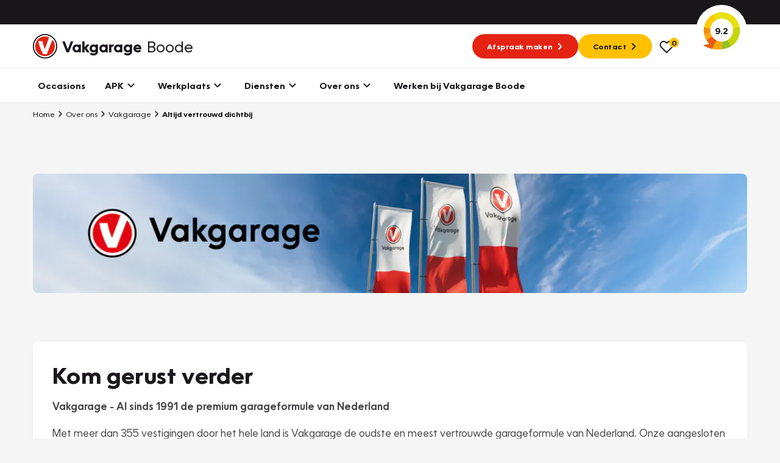

--- FILE ---
content_type: text/html; charset=UTF-8
request_url: https://www.vakgarageboode.nl/over-ons/vakgarage/altijd-vertrouwd-dichtbij
body_size: 11612
content:

<!DOCTYPE html>
<html class="no-js" lang="nl">
    <head>
        <!-- Webstores Digital Partner - www.webstores.nl -->
        <meta charset="utf-8">
        <meta name="author" content="Vakgarage">
        <meta name="viewport" content="width=device-width, initial-scale=1">
        
                                                                                <!-- Google Tag Manager -->
                <script>(function(w,d,s,l,i){w[l]=w[l]||[];w[l].push({'gtm.start':
                            new Date().getTime(),event:'gtm.js'});var f=d.getElementsByTagName(s)[0],
                        j=d.createElement(s),dl=l!='dataLayer'?'&l='+l:'';j.async=true;j.src=
                        'https://www.googletagmanager.com/gtm.js?id='+i+dl;f.parentNode.insertBefore(j,f);
                    })(window,document,'script','dataLayer', 'GTM-PWD5B3R');</script>
                <!-- End Google Tag Manager -->
                    
        <!-- Google Tag Manager -->
        <script>(function(w,d,s,l,i){w[l]=w[l]||[];w[l].push({'gtm.start':
                    new Date().getTime(),event:'gtm.js'});var f=d.getElementsByTagName(s)[0],
                j=d.createElement(s),dl=l!='dataLayer'?'&l='+l:'';j.async=true;j.src=
                'https://sst.vakgarageboode.nl/gtm.js?id='+i+dl;f.parentNode.insertBefore(j,f);
            })(window,document,'script','dataLayer', 'GTM-NL9KH9K');</script>
        <!-- End Google Tag Manager -->
    
                <!-- Google Analytics -->
        <script>
            (function(i,s,o,g,r,a,m){i['GoogleAnalyticsObject']=r;i[r]=i[r]||function(){
                (i[r].q=i[r].q||[]).push(arguments)},i[r].l=1*new Date();a=s.createElement(o),
                m=s.getElementsByTagName(o)[0];a.async=1;a.src=g;m.parentNode.insertBefore(a,m)
            })(window,document,'script','https://www.google-analytics.com/analytics.js','ga');

            ga('create', UA-21264798-8, 'auto');
            ga('send', 'pageview');
        </script>
        <!-- End Google Analytics -->
                                                
<title>Altijd vertrouwd dichtbij</title><meta name="robots" content="index,follow"><link rel="canonical" href="https://www.vakgarageboode.nl/over-ons/vakgarage/altijd-vertrouwd-dichtbij">
                            <link rel="preconnect" href="https://fonts.googleapis.com">
            <link rel="preconnect" href="https://fonts.gstatic.com" crossorigin>
            <link rel="preconnect" href="https://afhlcgnenq.cloudimg.io" crossorigin>
            <link rel="preload" href="/build/app/fonts/OceanWide-Bold.1d6eea6f.woff2" as="font" type="font/woff2" crossorigin>
            <link rel="preload" href="/build/app/fonts/OceanWide-Regular.c4740a59.woff2" as="font" type="font/woff2" crossorigin>
            <link rel="preload" href="/build/app/fonts/OceanWide-SemiBold.c57bdefc.woff2" as="font" type="font/woff2" crossorigin>
            <link href="https://fonts.googleapis.com/css2?family=Ubuntu:ital,wght@0,300;0,500;0,700;1,300;1,500;1,700&display=swap" rel="stylesheet">
                            <link href="/build/app/main.bdb71647.css" rel="stylesheet">
                        <!-- Convert -->
                <!-- End Convert -->
    </head>

    <body class="">
        
                                        
                                    
                
            
                                                <!-- Start Side Tracking by Taggrs.io (noscript) -->
                    <noscript>
                        <iframe src="https://sst.vakgarageboode.nl.nl/ns.html?id=GTM-NL9KH9K"
                                height="0" width="0" style="display:none;visibility:hidden"></iframe>
                    </noscript>
                    <!-- End Server Side Tracking by Taggrs.io (noscript) -->
                                                                <!-- Google Tag Manager (noscript) -->
                    <noscript><iframe src="https://www.googletagmanager.com/ns.html?id=GTM-PWD5B3R"
                                      height="0" width="0" style="display:none;visibility:hidden"></iframe></noscript>
                    <!-- End Google Tag Manager (noscript) -->
                                                            <script>
        window.pageDataLayer = window.pageDataLayer || {};
        Object.assign(window.pageDataLayer, {"event":"pageview","page_event":"page_data","page_type":"","page_category":""});
    </script>
                            

<div id="main-header-backdrop" class="main-header-backdrop"></div>
<div class="main-header__top d-none d-xl-block">
    <div class="container">
        <div class="main-header__top-inner d-flex justify-content-end pr-30">
                    </div>
    </div>
</div>
<div data-main-header-intersection-observerable></div>
<header id="main-header" class="main-header">
    <div class="main-header__primary" data-observe-intersection data-intersection-observe="[data-main-header-intersection-observerable]" data-observer-before-class="is-top" data-observer-active-class="is-top" data-observer-after-class="is-scroll">
    <div class="container">
                    <div class="main-header__items">
                                    
    
    

    
    
    
    
    <button
        class="btn--no-transform main-header__mobile-menu-back d-xl-none btn btn-none"
                            title="Terug"
                    >
                                        <span class="btn__text">Terug</span>
                    
                                    <div class="btn__icon">
                                
    

    
<svg class="icon icon--chevron icon--24">
    <use xlink:href="/build/app/img/symbols.aab78840.svg#chevron"></use>
</svg>
                            </div>
                                </button>
                    <div class="main-header__logo">
                        <a href="https://www.vakgarageboode.nl/" title="Vakgarage" class="main-header__logo-link"><img class="img-fluid main-header__logo-image" src="/build/app/img/logo-vakgarage-minimal.c2f7e43c.svg" alt="Vakgarage" width="50" height="50"><span class="main-header__logo-text"><span class="main-header__logo-text-vakgarage">Vakgarage</span><span class="main-header__logo-text-garage">Boode</span></span></a>                    </div>
                                                    <div data-search data-search-url="https://www.vakgarageboode.nl/zoeken/quick.json" data-search-results-url="https://www.vakgarageboode.nl/zoeken" class="main-header__search d-none"><div class="search"><button class="btn btn-none btn--no-transform" title="Zoeken"><div class="btn__icon"><svg class="icon icon--search icon--24"><use xlink:href="/build/app/img/symbols.aab78840.svg#search"></use></svg></div></button></div></div>                                                    <div class="main-header__menu-button d-flex align-items-center gap-4 d-xl-none">

                        <div class="vehicle-favorites-counter" data-vehicle-favorites-url="/favorieten">
                            <a href="/favorieten" id="favorites-nav-item">
                                <div class="icon-favorites-wrapper">
                                    
    
    
    
<svg class="icon icon--heart-outline text-base icon--24">
    <use xlink:href="/build/app/img/symbols.aab78840.svg#heart-outline"></use>
</svg>
                                    <div class="favorites-amount-wrapper">
                                        <div class="amount"><span class="number">0</span>
                                        </div>
                                    </div>
                                </div>
                            </a>
                        </div>

                        
    
    

    
    
    
    
    <button
        class="btn--no-transform btn btn-none"
                            title="Menu"
                            data-menu-item-toggle-primary data-menu-item-action="toggle"
            >
                                        <span class="btn__text">Menu</span>
                    
                                        <div class="btn__icon btn__icon--open">
                                    
    

    
<svg class="icon icon--nav-hamburger icon--24">
    <use xlink:href="/build/app/img/symbols.aab78840.svg#nav-hamburger"></use>
</svg>
                                </div>
                                <div class="btn__icon btn__icon--close">
                                    
    

    
<svg class="icon icon--cross icon--24">
    <use xlink:href="/build/app/img/symbols.aab78840.svg#cross"></use>
</svg>
                                </div>
                                    </button>
                    </div>
                                                    <div class="main-header__cta gap-3 d-none d-xl-flex align-items-center">
                                                    
    
    
    
    
    
                
    
    <a
        class="btn-sm btn btn-primary"
                    href="https://www.vakgarageboode.nl/garageafspraak"
            target="_self"
            ref=""
                            title="Afspraak maken"
                    >
                                        <span class="btn__text">Afspraak maken</span>
                    
                                    <div class="btn__icon">
                    
    

    
<svg class="icon icon--chevron icon--24">
    <use xlink:href="/build/app/img/symbols.aab78840.svg#chevron"></use>
</svg>
                </div>
                            </a>
                                                                            
    
    
    
    
    
                
    
    <a
        class="btn-sm btn btn-tertiary"
                    href="https://www.vakgarageboode.nl/over-ons"
            target="_self"
            ref=""
                            title="Contact"
                    >
                                        <span class="btn__text">Contact</span>
                    
                                    <div class="btn__icon">
                    
    

    
<svg class="icon icon--chevron icon--24">
    <use xlink:href="/build/app/img/symbols.aab78840.svg#chevron"></use>
</svg>
                </div>
                            </a>
                                                <div class="vehicle-favorites-counter pl-3" data-vehicle-favorites-url="/favorieten">
                            <a href="/favorieten" id="favorites-nav-item">
                                <div class="icon-favorites-wrapper">
                                    
    
    
    
<svg class="icon icon--heart-outline text-base icon--24">
    <use xlink:href="/build/app/img/symbols.aab78840.svg#heart-outline"></use>
</svg>
                                    <div class="favorites-amount-wrapper">
                                        <div class="amount"><span class="number">0</span>
                                        </div>
                                    </div>
                                </div>
                            </a>
                        </div>
                    </div>
                                                    <div class="main-header__review-link align-items-center d-none d-xl-flex">
                        
    
    
    
    
    
                
    
    <a
        class="btn-block btn--no-transform main-header__rating position-relative d-flex justify-content-center align-items-center btn btn-none"
                    href="https://www.klantenvertellen.nl/reviews/1048657/vakgarage-boode-bv"
            target="_blank"
            ref="noreferrer noopener"
                            title="9.2"
                    >
                                        <span class="btn__text">9.2</span>
                    
                                    <div class="btn__icon">
                    
    
    

<svg class="icon icon--klantenvertellen-large text-quartenary">
    <use xlink:href="/build/app/img/symbols.aab78840.svg#klantenvertellen-large"></use>
</svg>
                </div>
                            </a>
                    </div>
                            </div>
            </div>
</div>
    <div class="main-header__secondary">
    <div class="container">
        <div class="main-header__items">
            
    <div class="main-header__menu menu menu--primary">
        <div class="menu__item-wrapper menu__item-wrapper--primary" data-menu-item="primary" data-target-selector="[data-menu-item-toggle-primary]" data-menu-item-backdrop="#main-header-backdrop">
            <div class="menu__item menu__item--primary">
                <div class="menu__body menu__body--primary container position-relative d-xl-none">
                    <div id="main-header-collapse" class="menu__collapses">
                                                                                <div class="menu__collapse-item">
                                
    

    
    
                
    
    
    <a class="menu__collapse-toggle btn btn--no-transform" href="https://www.vakgarageboode.nl/occasions" target="_self" title="Occasions">
                                        <span class="btn__text">Occasions</span>
                    
                                    </a>
                            </div>
                                                                                <div class="menu__collapse-item" data-collapse-mobile-item="#menu-collapse-2">
                                
    

    
    
    
    
    
    <button
        class="menu__collapse-toggle btn btn--no-transform"
                    href="#menu-collapse-2"
            target="_self"
            ref=""
                            title="APK"
                    >
                                        <span class="btn__text">APK</span>
                    
                                    <div class="btn__icon">
                    
    

    
<svg class="icon icon--chevron icon--24">
    <use xlink:href="/build/app/img/symbols.aab78840.svg#chevron"></use>
</svg>
                </div>
                            </button>
                            </div>
                                                                                <div class="menu__collapse-item" data-collapse-mobile-item="#menu-collapse-3">
                                
    

    
    
    
    
    
    <button
        class="menu__collapse-toggle btn btn--no-transform"
                    href="#menu-collapse-3"
            target="_self"
            ref=""
                            title="Werkplaats"
                    >
                                        <span class="btn__text">Werkplaats</span>
                    
                                    <div class="btn__icon">
                    
    

    
<svg class="icon icon--chevron icon--24">
    <use xlink:href="/build/app/img/symbols.aab78840.svg#chevron"></use>
</svg>
                </div>
                            </button>
                            </div>
                                                                                <div class="menu__collapse-item" data-collapse-mobile-item="#menu-collapse-4">
                                
    

    
    
    
    
    
    <button
        class="menu__collapse-toggle btn btn--no-transform"
                    href="#menu-collapse-4"
            target="_self"
            ref=""
                            title="Diensten"
                    >
                                        <span class="btn__text">Diensten</span>
                    
                                    <div class="btn__icon">
                    
    

    
<svg class="icon icon--chevron icon--24">
    <use xlink:href="/build/app/img/symbols.aab78840.svg#chevron"></use>
</svg>
                </div>
                            </button>
                            </div>
                                                                                <div class="menu__collapse-item" data-collapse-mobile-item="#menu-collapse-5">
                                
    

    
    
    
    
    
    <button
        class="menu__collapse-toggle btn btn--no-transform"
                    href="#menu-collapse-5"
            target="_self"
            ref=""
                            title="Over ons"
                    >
                                        <span class="btn__text">Over ons</span>
                    
                                    <div class="btn__icon">
                    
    

    
<svg class="icon icon--chevron icon--24">
    <use xlink:href="/build/app/img/symbols.aab78840.svg#chevron"></use>
</svg>
                </div>
                            </button>
                            </div>
                                                                                <div class="menu__collapse-item">
                                
    

    
    
                
    
    
    <a class="menu__collapse-toggle btn btn--no-transform" href="https://www.vakgarageboode.nl/vacatures" target="_self" title="Werken bij Vakgarage Boode">
                                        <span class="btn__text">Werken bij Vakgarage Boode</span>
                    
                                    </a>
                            </div>
                                            </div>
                    <div class="menu__submenus">
                                                                                                                                                                                                <div id="menu-collapse-2" class="menu__collapse" data-parent="#main-header-collapse">
                                    <div class="menu__collapse-content">
                                                                                                                                                                                    <div class="menu__collapse-item menu__collapse-item--title">
                                                    
    

    
    
    
    
    
    <button
        class="menu__btn collapsed px-0 btn btn--no-transform"
                            title="Direct naar"
                    >
                                        <span class="btn__text">Direct naar</span>
                    
                                    </button>
                                                                                                    </div>
                                                                                                                                            <div class="menu__collapse-item">
                                                    
    

    
    
                
    
    
    <a class="menu__btn collapsed px-0 btn btn--no-transform" href="https://www.vakgarageboode.nl/garageafspraak" target="_self" title="Garageafspraak">
                                        <span class="btn__text">Garageafspraak</span>
                    
                                    </a>
                                                                                                    </div>
                                                                                                                                                                                                                                <div class="menu__collapse-item menu__collapse-item--title">
                                                    
    

    
    
    
    
    
    <button
        class="menu__btn collapsed px-0 btn btn--no-transform"
                            title="Meer informatie"
                    >
                                        <span class="btn__text">Meer informatie</span>
                    
                                    </button>
                                                                                                    </div>
                                                                                                                                            <div class="menu__collapse-item">
                                                    
    

    
    
                
    
    
    <a class="menu__btn collapsed px-0 btn btn--no-transform" href="https://www.vakgarageboode.nl/apk-keuring" target="_self" title="Alles over APK">
                                        <span class="btn__text">Alles over APK</span>
                    
                                    </a>
                                                                                                    </div>
                                                                                                                                            <div class="menu__collapse-item">
                                                    
    

    
    
                
    
    
    <a class="menu__btn collapsed px-0 btn btn--no-transform" href="https://www.vakgarageboode.nl/apk-keuring/apk-regelgeving" target="_self" title="APK regelgeving">
                                        <span class="btn__text">APK regelgeving</span>
                    
                                    </a>
                                                                                                    </div>
                                                                                                                                                    <div class="main-header__card d-flex flex-column p-8 mb-4 mt-20 gap-2 menu__cta menu__cta--yellow">
                <div class="menu__cta-content d-flex flex-column align-items-baseline">
                                            <h3><strong>APK Keuring bij Vakgarage!</strong></h3><p>Is het weer tijd voor de jaarlijkse APK? Ga snel naar Vakgarage bij u in de buurt, en ga zonder zorgen de weg op!</p>
                                                                
    
    
    
    
                
    
    
    <a class="btn btn-base" href="https://www.vakgarageboode.nl/garageafspraak" target="_self" title="Plan een APK in">
                                        <span class="btn__text">Plan een APK in</span>
                    
                                    <div class="btn__icon">
                    
    

    
<svg class="icon icon--chevron icon--24">
    <use xlink:href="/build/app/img/symbols.aab78840.svg#chevron"></use>
</svg>
                </div>
                            </a>
                                    </div>
            </div>
                                                                                                </div>
                                </div>
                                                                                                                                            <div id="menu-collapse-3" class="menu__collapse" data-parent="#main-header-collapse">
                                    <div class="menu__collapse-content">
                                                                                                                                                                                    <div class="menu__collapse-item menu__collapse-item--title">
                                                    
    

    
    
    
    
    
    <button
        class="menu__btn collapsed px-0 btn btn--no-transform"
                            title="Direct plannen"
                    >
                                        <span class="btn__text">Direct plannen</span>
                    
                                    </button>
                                                                                                    </div>
                                                                                                                                            <div class="menu__collapse-item">
                                                    
    

    
    
                
    
    
    <a class="menu__btn collapsed px-0 btn btn--no-transform" href="https://www.vakgarageboode.nl/onderhoud-reparatie/grote-beurt" target="_self" title="Grote beurt">
                                        <span class="btn__text">Grote beurt</span>
                    
                                    </a>
                                                                                                    </div>
                                                                                                                                            <div class="menu__collapse-item">
                                                    
    

    
    
                
    
    
    <a class="menu__btn collapsed px-0 btn btn--no-transform" href="https://www.vakgarageboode.nl/onderhoud-reparatie/kleine-beurt" target="_self" title="Kleine beurt">
                                        <span class="btn__text">Kleine beurt</span>
                    
                                    </a>
                                                                                                    </div>
                                                                                                                                            <div class="menu__collapse-item">
                                                    
    

    
    
                
    
    
    <a class="menu__btn collapsed px-0 btn btn--no-transform" href="https://www.vakgarageboode.nl/onderhoud-reparatie/airco-vullen" target="_self" title="Airco onderhoud">
                                        <span class="btn__text">Airco onderhoud</span>
                    
                                    </a>
                                                                                                    </div>
                                                                                                                                            <div class="menu__collapse-item">
                                                    
    

    
    
                
    
    
    <a class="menu__btn collapsed px-0 btn btn--no-transform" href="https://www.vakgarageboode.nl/bandenshop" target="_self" title="Bandenshop">
                                        <span class="btn__text">Bandenshop</span>
                    
                                    </a>
                                                                                                    </div>
                                                                                                                                                                                                                                <div class="menu__collapse-item menu__collapse-item--title">
                                                    
    

    
    
    
    
    
    <button
        class="menu__btn collapsed px-0 btn btn--no-transform"
                            title="Banden"
                    >
                                        <span class="btn__text">Banden</span>
                    
                                    </button>
                                                                                                    </div>
                                                                                                                                            <div class="menu__collapse-item">
                                                    
    

    
    
                
    
    
    <a class="menu__btn collapsed px-0 btn btn--no-transform" href="https://www.vakgarageboode.nl/banden/zomerbanden" target="_self" title="Zomerbanden">
                                        <span class="btn__text">Zomerbanden</span>
                    
                                    </a>
                                                                                                    </div>
                                                                                                                                            <div class="menu__collapse-item">
                                                    
    

    
    
                
    
    
    <a class="menu__btn collapsed px-0 btn btn--no-transform" href="https://www.vakgarageboode.nl/banden/winterbanden" target="_self" title="Winterbanden">
                                        <span class="btn__text">Winterbanden</span>
                    
                                    </a>
                                                                                                    </div>
                                                                                                                                            <div class="menu__collapse-item">
                                                    
    

    
    
                
    
    
    <a class="menu__btn collapsed px-0 btn btn--no-transform" href="https://www.vakgarageboode.nl/banden/all-season-banden" target="_self" title="All season banden">
                                        <span class="btn__text">All season banden</span>
                    
                                    </a>
                                                                                                    </div>
                                                                                                                                            <div class="menu__collapse-item">
                                                    
    

    
    
                
    
    
    <a class="menu__btn collapsed px-0 btn btn--no-transform" href="https://www.vakgarageboode.nl/banden/bandenservice" target="_self" title="Bandenservice">
                                        <span class="btn__text">Bandenservice</span>
                    
                                    </a>
                                                                                                    </div>
                                                                                                                                            <div class="menu__collapse-item">
                                                    
    

    
    
                
    
    
    <a class="menu__btn collapsed px-0 btn btn--no-transform" href="https://www.vakgarageboode.nl/bandenshop" target="_self" title="Bandenshop">
                                        <span class="btn__text">Bandenshop</span>
                    
                                    </a>
                                                                                                    </div>
                                                                                                                                            <div class="menu__collapse-item">
                                                    
    

    
    
                
    
    
    <a class="menu__btn collapsed px-0 btn btn--no-transform" href="https://www.vakgarageboode.nl/velgenconfigurator" target="_self" title="Velgenconfigurator">
                                        <span class="btn__text">Velgenconfigurator</span>
                    
                                    </a>
                                                                                                    </div>
                                                                                                                                                                                                                                <div class="menu__collapse-item menu__collapse-item--title">
                                                    
    

    
    
    
    
    
    <button
        class="menu__btn collapsed px-0 btn btn--no-transform"
                            title="Overig"
                    >
                                        <span class="btn__text">Overig</span>
                    
                                    </button>
                                                                                                    </div>
                                                                                                                                            <div class="menu__collapse-item">
                                                    
    

    
    
                
    
    
    <a class="menu__btn collapsed px-0 btn btn--no-transform" href="https://www.vakgarageboode.nl/diensten/wintercheck" target="_self" title="Wintercheck">
                                        <span class="btn__text">Wintercheck</span>
                    
                                    </a>
                                                                                                    </div>
                                                                                                                                            <div class="menu__collapse-item">
                                                    
    

    
    
                
    
    
    <a class="menu__btn collapsed px-0 btn btn--no-transform" href="https://www.vakgarageboode.nl/diensten/trekhaken" target="_self" title="Trekhaken">
                                        <span class="btn__text">Trekhaken</span>
                    
                                    </a>
                                                                                                    </div>
                                                                                                                                                                                                    <div class="main-header__card d-flex flex-column p-8 mb-4 mt-20 gap-2 menu__cta menu__cta--yellow">
                <div class="menu__cta-content d-flex flex-column align-items-baseline">
                                            <h3><strong>Plan een</strong><br><strong>Werkplaatsafspraak</strong></h3><p>Is uw auto toe aan Onderhoud, Bandenwissel of een Vakantiecheck? Plan online een afspraak!</p>
                                                                
    
    
    
    
                
    
    
    <a class="btn btn-base" href="https://www.vakgarageboode.nl/garageafspraak" target="_self" title="Maak een afspraak">
                                        <span class="btn__text">Maak een afspraak</span>
                    
                                    <div class="btn__icon">
                    
    

    
<svg class="icon icon--chevron icon--24">
    <use xlink:href="/build/app/img/symbols.aab78840.svg#chevron"></use>
</svg>
                </div>
                            </a>
                                    </div>
            </div>
                                                </div>
                                </div>
                                                                                                                                            <div id="menu-collapse-4" class="menu__collapse" data-parent="#main-header-collapse">
                                    <div class="menu__collapse-content">
                                                                                                                                                                                    <div class="menu__collapse-item menu__collapse-item--title">
                                                    
    

    
    
    
    
    
    <button
        class="menu__btn collapsed px-0 btn btn--no-transform"
                            title="Lease"
                    >
                                        <span class="btn__text">Lease</span>
                    
                                    </button>
                                                                                                    </div>
                                                                                                                                            <div class="menu__collapse-item">
                                                    
    

    
    
                
    
    
    <a class="menu__btn collapsed px-0 btn btn--no-transform" href="https://www.vakgarageboode.nl/lease/private-lease" target="_self" title="Private lease">
                                        <span class="btn__text">Private lease</span>
                    
                                    </a>
                                                                                                    </div>
                                                                                                                                            <div class="menu__collapse-item">
                                                    
    

    
    
    
                
    
    <a
        class="menu__btn collapsed px-0 btn btn--no-transform"
                    href="https://www.vakgarage.nl/lease/private-lease-used"
            target="_self"
            ref=""
                            title="Private lease used"
                    >
                                        <span class="btn__text">Private lease used</span>
                    
                                    </a>
                                                                                                    </div>
                                                                                                                                            <div class="menu__collapse-item">
                                                    
    

    
    
                
    
    
    <a class="menu__btn collapsed px-0 btn btn--no-transform" href="https://www.vakgarageboode.nl/lease/zakelijke-lease" target="_self" title="Zakelijke lease">
                                        <span class="btn__text">Zakelijke lease</span>
                    
                                    </a>
                                                                                                    </div>
                                                                                                                                                                                                                                <div class="menu__collapse-item menu__collapse-item--title">
                                                    
    

    
    
    
    
    
    <button
        class="menu__btn collapsed px-0 btn btn--no-transform"
                            title="Zekerheid"
                    >
                                        <span class="btn__text">Zekerheid</span>
                    
                                    </button>
                                                                                                    </div>
                                                                                                                                            <div class="menu__collapse-item">
                                                    
    

    
    
                
    
    
    <a class="menu__btn collapsed px-0 btn btn--no-transform" href="https://www.vakgarageboode.nl/diensten/vakgarant-autoverzekering" target="_self" title="Verzekering">
                                        <span class="btn__text">Verzekering</span>
                    
                                    </a>
                                                                                                    </div>
                                                                                                                                            <div class="menu__collapse-item">
                                                    
    

    
    
                
    
    
    <a class="menu__btn collapsed px-0 btn btn--no-transform" href="https://www.vakgarageboode.nl/diensten/garantie" target="_self" title="Garantie">
                                        <span class="btn__text">Garantie</span>
                    
                                    </a>
                                                                                                    </div>
                                                                                                                                            <div class="menu__collapse-item">
                                                    
    

    
    
                
    
    
    <a class="menu__btn collapsed px-0 btn btn--no-transform" href="https://www.vakgarageboode.nl/diensten/pechhulp" target="_self" title="Pechhulp">
                                        <span class="btn__text">Pechhulp</span>
                    
                                    </a>
                                                                                                    </div>
                                                                                                                                            <div class="menu__collapse-item">
                                                    
    

    
    
                
    
    
    <a class="menu__btn collapsed px-0 btn btn--no-transform" href="https://www.vakgarageboode.nl/diensten/aankoopkeuring" target="_self" title="Aankoopkeuring">
                                        <span class="btn__text">Aankoopkeuring</span>
                    
                                    </a>
                                                                                                    </div>
                                                                                                                                                                                                                                <div class="menu__collapse-item menu__collapse-item--title">
                                                    
    

    
    
    
    
    
    <button
        class="menu__btn collapsed px-0 btn btn--no-transform"
                            title="Labels"
                    >
                                        <span class="btn__text">Labels</span>
                    
                                    </button>
                                                                                                    </div>
                                                                                                                                            <div class="menu__collapse-item">
                                                    
    

    
    
                
    
    
    <a class="menu__btn collapsed px-0 btn btn--no-transform" href="https://www.vakgarageboode.nl/banden/grip-expert" target="_self" title="GRIP Expert">
                                        <span class="btn__text">GRIP Expert</span>
                    
                                    </a>
                                                                                                    </div>
                                                                                                                                            <div class="menu__collapse-item">
                                                    
    

    
    
                
    
    
    <a class="menu__btn collapsed px-0 btn btn--no-transform" href="https://www.vakgarageboode.nl/diensten/e-mobility-1" target="_self" title="E-Mobility">
                                        <span class="btn__text">E-Mobility</span>
                    
                                    </a>
                                                                                                    </div>
                                                                                                                                            <div class="menu__collapse-item">
                                                    
    

    
    
                
    
    
    <a class="menu__btn collapsed px-0 btn btn--no-transform" href="https://www.vakgarageboode.nl/diensten/groengedaan" target="_self" title="GroenGedaan">
                                        <span class="btn__text">GroenGedaan</span>
                    
                                    </a>
                                                                                                    </div>
                                                                                                                                                                                                                                </div>
                                </div>
                                                                                                                                            <div id="menu-collapse-5" class="menu__collapse" data-parent="#main-header-collapse">
                                    <div class="menu__collapse-content">
                                                                                                                                                                                    <div class="menu__collapse-item">
                                                    
    

    
    
                
    
    
    <a class="menu__btn collapsed px-0 btn btn--no-transform" href="https://www.vakgarageboode.nl/over-ons" target="_self" title="Over ons">
                                        <span class="btn__text">Over ons</span>
                    
                                    </a>
                                                                                                    </div>
                                                                                                                                            <div class="menu__collapse-item">
                                                    
    

    
    
                
    
    
    <a class="menu__btn collapsed px-0 btn btn--no-transform" href="https://www.vakgarageboode.nl/over-ons/vakgarage" target="_self" title="Vakgarage">
                                        <span class="btn__text">Vakgarage</span>
                    
                                    </a>
                                                                                                    </div>
                                                                                                                                            <div class="menu__collapse-item">
                                                    
    

    
    
                
    
    
    <a class="menu__btn collapsed px-0 btn btn--no-transform" href="https://www.vakgarageboode.nl/over-ons/contact" target="_self" title="Contact">
                                        <span class="btn__text">Contact</span>
                    
                                    </a>
                                                                                                    </div>
                                                                                                                                            <div class="menu__collapse-item">
                                                    
    

    
    
                
    
    
    <a class="menu__btn collapsed px-0 btn btn--no-transform" href="https://www.vakgarageboode.nl/tankstation" target="_self" title="Tankstation">
                                        <span class="btn__text">Tankstation</span>
                    
                                    </a>
                                                                                                    </div>
                                                                                                                                                                                                                                <div class="menu__collapse-item">
                                                    
    

    
    
                
    
    
    <a class="menu__btn collapsed px-0 btn btn--no-transform" href="https://www.vakgarageboode.nl/over-ons/vakgarage/altijd-vertrouwd-dichtbij" target="_self" title="Kom gerust verder">
                                        <span class="btn__text">Kom gerust verder</span>
                    
                                    </a>
                                                                                                    </div>
                                                                                                                                            <div class="menu__collapse-item">
                                                    
    

    
    
                
    
    
    <a class="menu__btn collapsed px-0 btn btn--no-transform" href="https://www.vakgarageboode.nl/over-ons/vakgarage/historie" target="_self" title="Historie vakgarage">
                                        <span class="btn__text">Historie vakgarage</span>
                    
                                    </a>
                                                                                                    </div>
                                                                                                                                            <div class="menu__collapse-item">
                                                    
    

    
    
                
    
    
    <a class="menu__btn collapsed px-0 btn btn--no-transform" href="https://www.vakgarageboode.nl/over-ons/vakgarage/zekerheden" target="_self" title="Zekerheden">
                                        <span class="btn__text">Zekerheden</span>
                    
                                    </a>
                                                                                                    </div>
                                                                                                                                                                                                                                </div>
                                </div>
                                                                                                                                                        </div>
                    <div class="d-flex justify-content-between align-items-center mb-8">
    <div class="menu__cta gap-3 d-flex flex-column flex-md-row">
                    
    
    
    
    
    
                
    
    <a
        class="btn-sm btn btn-primary"
                    href="https://www.vakgarageboode.nl/garageafspraak"
            target="_self"
            ref=""
                            title="Afspraak maken"
                    >
                                        <span class="btn__text">Afspraak maken</span>
                    
                                    <div class="btn__icon">
                    
    

    
<svg class="icon icon--chevron icon--24">
    <use xlink:href="/build/app/img/symbols.aab78840.svg#chevron"></use>
</svg>
                </div>
                            </a>
                            
    
    
    
    
    
                
    
    <a
        class="btn-sm btn btn-tertiary"
                    href="https://www.vakgarageboode.nl/over-ons"
            target="_self"
            ref=""
                            title="Contact"
                    >
                                        <span class="btn__text">Contact</span>
                    
                                    <div class="btn__icon">
                    
    

    
<svg class="icon icon--chevron icon--24">
    <use xlink:href="/build/app/img/symbols.aab78840.svg#chevron"></use>
</svg>
                </div>
                            </a>
            </div>
            <div class="main-header__review-link align-items-center d-flex d-xl-none">
            
    
    
    
    
    
                
    
    <a
        class="btn-block btn--no-transform main-header__rating position-relative d-flex justify-content-center align-items-center btn btn-none"
                    href="https://www.klantenvertellen.nl/reviews/1048657/vakgarage-boode-bv"
            target="_blank"
            ref="noreferrer noopener"
                            title="9.2"
                    >
                                        <span class="btn__text">9.2</span>
                    
                                    <div class="btn__icon">
                    
    
    

<svg class="icon icon--klantenvertellen-large text-quartenary">
    <use xlink:href="/build/app/img/symbols.aab78840.svg#klantenvertellen-large"></use>
</svg>
                </div>
                            </a>
        </div>
    </div>
                </div>
                <div class="menu__body menu__body--primary container d-none d-xl-block">
                    <div class="menu__links menu__links--primary">
                                                    
                            <div class="menu__link menu__link--primary no-tab">
    
    

    
    
                
    
    
    <a class="font-family-base text-base btn btn--no-transform" href="https://www.vakgarageboode.nl/occasions" target="_self" title="Occasions">
                                        <span class="btn__text">Occasions</span>
                    
                                    </a>
    </div>
                                                    
                            <div class="menu__link menu__link--primary">
    
    

    
    
    
    
    
    <button
        class="font-family-base text-base btn btn--no-transform"
                            title="APK"
                            data-menu-item-toggle-primary="1" data-menu-item-toggle-primary-tab-2="1" data-menu-item-action="open"
            >
                                        <span class="btn__text">APK</span>
                    
                                    <div class="btn__icon">
                    
    

    
<svg class="icon icon--chevron-down icon--24">
    <use xlink:href="/build/app/img/symbols.aab78840.svg#chevron-down"></use>
</svg>
                </div>
                            </button>
            <div class="menu__item-wrapper menu__item-wrapper--tab" data-menu-item="tab" data-target-selector="[data-menu-item-toggle-primary-tab-2]">
            <div class="menu__item menu__item--tab">
                <div class="menu__body menu__body--tab container">
                    <div class="menu__columns position-relative">
                                                                                                                                                                                                                                                                                                                                                                                        <div class="menu__column menu__column--border">
                                <div class="menu__links menu__links--link">
                                                                            <div class="menu__link menu__link--link menu__link--column-title">
                                            
    

    
    
    
    
    
    <button
        class="btn-block menu__btn btn btn--header"
                            title="Direct naar"
                    >
                                        <span class="btn__text">Direct naar</span>
                    
                                    </button>
                                                                                    </div>
                                                                            <div class="menu__link menu__link--link">
                                            
    

    
    
                
    
    
    <a class="btn-block menu__btn btn btn--header" href="https://www.vakgarageboode.nl/garageafspraak" target="_self" title="Garageafspraak">
                                        <span class="btn__text">Garageafspraak</span>
                    
                                    </a>
                                                                                    </div>
                                                                    </div>
                            </div>
                                                    <div class="menu__column menu__column--border">
                                <div class="menu__links menu__links--link">
                                                                            <div class="menu__link menu__link--link menu__link--column-title">
                                            
    

    
    
    
    
    
    <button
        class="btn-block menu__btn btn btn--header"
                            title="Meer informatie"
                    >
                                        <span class="btn__text">Meer informatie</span>
                    
                                    </button>
                                                                                    </div>
                                                                            <div class="menu__link menu__link--link">
                                            
    

    
    
                
    
    
    <a class="btn-block menu__btn btn btn--header" href="https://www.vakgarageboode.nl/apk-keuring" target="_self" title="Alles over APK">
                                        <span class="btn__text">Alles over APK</span>
                    
                                    </a>
                                                                                    </div>
                                                                            <div class="menu__link menu__link--link">
                                            
    

    
    
                
    
    
    <a class="btn-block menu__btn btn btn--header" href="https://www.vakgarageboode.nl/apk-keuring/apk-regelgeving" target="_self" title="APK regelgeving">
                                        <span class="btn__text">APK regelgeving</span>
                    
                                    </a>
                                                                                    </div>
                                                                    </div>
                            </div>
                                            </div>
                                            <div class="menu__cta menu__cta--yellow">
                <div class="menu__cta-turbo position-relative">
                    <img src="/build/app/img/nav_turbo_wheel.06e4e73d.png" alt="Turbo" width="300" height="334" />
                </div>
                <div class="menu__cta-content d-flex flex-column">
                                            <h3><strong>APK Keuring bij Vakgarage!</strong></h3><p>Is het weer tijd voor de jaarlijkse APK? Ga snel naar Vakgarage bij u in de buurt, en ga zonder zorgen de weg op!</p>
                                                                
    
    
    
    
                
    
    
    <a class="btn btn-base" href="https://www.vakgarageboode.nl/garageafspraak" target="_self" title="Plan een APK in">
                                        <span class="btn__text">Plan een APK in</span>
                    
                                    <div class="btn__icon">
                    
    

    
<svg class="icon icon--chevron icon--24">
    <use xlink:href="/build/app/img/symbols.aab78840.svg#chevron"></use>
</svg>
                </div>
                            </a>
                                    </div>
            </div>
                                                                            </div>
            </div>
        </div>
    </div>
                                                    
                            <div class="menu__link menu__link--primary">
    
    

    
    
    
    
    
    <button
        class="font-family-base text-base btn btn--no-transform"
                            title="Werkplaats"
                            data-menu-item-toggle-primary="1" data-menu-item-toggle-primary-tab-3="1" data-menu-item-action="open"
            >
                                        <span class="btn__text">Werkplaats</span>
                    
                                    <div class="btn__icon">
                    
    

    
<svg class="icon icon--chevron-down icon--24">
    <use xlink:href="/build/app/img/symbols.aab78840.svg#chevron-down"></use>
</svg>
                </div>
                            </button>
            <div class="menu__item-wrapper menu__item-wrapper--tab" data-menu-item="tab" data-target-selector="[data-menu-item-toggle-primary-tab-3]">
            <div class="menu__item menu__item--tab">
                <div class="menu__body menu__body--tab container">
                    <div class="menu__columns position-relative">
                                                                                                                                                                                                                                                                                                                                                                                                                                                    <div class="menu__column menu__column--border">
                                <div class="menu__links menu__links--link">
                                                                            <div class="menu__link menu__link--link menu__link--column-title">
                                            
    

    
    
    
    
    
    <button
        class="btn-block menu__btn btn btn--header"
                            title="Direct plannen"
                    >
                                        <span class="btn__text">Direct plannen</span>
                    
                                    </button>
                                                                                    </div>
                                                                            <div class="menu__link menu__link--link">
                                            
    

    
    
                
    
    
    <a class="btn-block menu__btn btn btn--header" href="https://www.vakgarageboode.nl/onderhoud-reparatie/grote-beurt" target="_self" title="Grote beurt">
                                        <span class="btn__text">Grote beurt</span>
                    
                                    </a>
                                                                                    </div>
                                                                            <div class="menu__link menu__link--link">
                                            
    

    
    
                
    
    
    <a class="btn-block menu__btn btn btn--header" href="https://www.vakgarageboode.nl/onderhoud-reparatie/kleine-beurt" target="_self" title="Kleine beurt">
                                        <span class="btn__text">Kleine beurt</span>
                    
                                    </a>
                                                                                    </div>
                                                                            <div class="menu__link menu__link--link">
                                            
    

    
    
                
    
    
    <a class="btn-block menu__btn btn btn--header" href="https://www.vakgarageboode.nl/onderhoud-reparatie/airco-vullen" target="_self" title="Airco onderhoud">
                                        <span class="btn__text">Airco onderhoud</span>
                    
                                    </a>
                                                                                    </div>
                                                                            <div class="menu__link menu__link--link">
                                            
    

    
    
                
    
    
    <a class="btn-block menu__btn btn btn--header" href="https://www.vakgarageboode.nl/bandenshop" target="_self" title="Bandenshop">
                                        <span class="btn__text">Bandenshop</span>
                    
                                    </a>
                                                                                    </div>
                                                                    </div>
                            </div>
                                                    <div class="menu__column menu__column--border">
                                <div class="menu__links menu__links--link">
                                                                            <div class="menu__link menu__link--link menu__link--column-title">
                                            
    

    
    
    
    
    
    <button
        class="btn-block menu__btn btn btn--header"
                            title="Banden"
                    >
                                        <span class="btn__text">Banden</span>
                    
                                    </button>
                                                                                    </div>
                                                                            <div class="menu__link menu__link--link">
                                            
    

    
    
                
    
    
    <a class="btn-block menu__btn btn btn--header" href="https://www.vakgarageboode.nl/banden/zomerbanden" target="_self" title="Zomerbanden">
                                        <span class="btn__text">Zomerbanden</span>
                    
                                    </a>
                                                                                    </div>
                                                                            <div class="menu__link menu__link--link">
                                            
    

    
    
                
    
    
    <a class="btn-block menu__btn btn btn--header" href="https://www.vakgarageboode.nl/banden/winterbanden" target="_self" title="Winterbanden">
                                        <span class="btn__text">Winterbanden</span>
                    
                                    </a>
                                                                                    </div>
                                                                            <div class="menu__link menu__link--link">
                                            
    

    
    
                
    
    
    <a class="btn-block menu__btn btn btn--header" href="https://www.vakgarageboode.nl/banden/all-season-banden" target="_self" title="All season banden">
                                        <span class="btn__text">All season banden</span>
                    
                                    </a>
                                                                                    </div>
                                                                            <div class="menu__link menu__link--link">
                                            
    

    
    
                
    
    
    <a class="btn-block menu__btn btn btn--header" href="https://www.vakgarageboode.nl/banden/bandenservice" target="_self" title="Bandenservice">
                                        <span class="btn__text">Bandenservice</span>
                    
                                    </a>
                                                                                    </div>
                                                                            <div class="menu__link menu__link--link">
                                            
    

    
    
                
    
    
    <a class="btn-block menu__btn btn btn--header" href="https://www.vakgarageboode.nl/bandenshop" target="_self" title="Bandenshop">
                                        <span class="btn__text">Bandenshop</span>
                    
                                    </a>
                                                                                    </div>
                                                                            <div class="menu__link menu__link--link">
                                            
    

    
    
                
    
    
    <a class="btn-block menu__btn btn btn--header" href="https://www.vakgarageboode.nl/velgenconfigurator" target="_self" title="Velgenconfigurator">
                                        <span class="btn__text">Velgenconfigurator</span>
                    
                                    </a>
                                                                                    </div>
                                                                    </div>
                            </div>
                                                    <div class="menu__column menu__column--border">
                                <div class="menu__links menu__links--link">
                                                                            <div class="menu__link menu__link--link menu__link--column-title">
                                            
    

    
    
    
    
    
    <button
        class="btn-block menu__btn btn btn--header"
                            title="Overig"
                    >
                                        <span class="btn__text">Overig</span>
                    
                                    </button>
                                                                                    </div>
                                                                            <div class="menu__link menu__link--link">
                                            
    

    
    
                
    
    
    <a class="btn-block menu__btn btn btn--header" href="https://www.vakgarageboode.nl/diensten/wintercheck" target="_self" title="Wintercheck">
                                        <span class="btn__text">Wintercheck</span>
                    
                                    </a>
                                                                                    </div>
                                                                            <div class="menu__link menu__link--link">
                                            
    

    
    
                
    
    
    <a class="btn-block menu__btn btn btn--header" href="https://www.vakgarageboode.nl/diensten/trekhaken" target="_self" title="Trekhaken">
                                        <span class="btn__text">Trekhaken</span>
                    
                                    </a>
                                                                                    </div>
                                                                    </div>
                            </div>
                                            </div>
                                                                                            <div class="menu__cta menu__cta--yellow">
                <div class="menu__cta-turbo position-relative">
                    <img src="/build/app/img/nav_turbo_tool.6b2908ec.png" alt="Turbo" width="300" height="334" />
                </div>
                <div class="menu__cta-content d-flex flex-column">
                                            <h3><strong>Plan een</strong><br><strong>Werkplaatsafspraak</strong></h3><p>Is uw auto toe aan Onderhoud, Bandenwissel of een Vakantiecheck? Plan online een afspraak!</p>
                                                                
    
    
    
    
                
    
    
    <a class="btn btn-base" href="https://www.vakgarageboode.nl/garageafspraak" target="_self" title="Maak een afspraak">
                                        <span class="btn__text">Maak een afspraak</span>
                    
                                    <div class="btn__icon">
                    
    

    
<svg class="icon icon--chevron icon--24">
    <use xlink:href="/build/app/img/symbols.aab78840.svg#chevron"></use>
</svg>
                </div>
                            </a>
                                    </div>
            </div>
                            </div>
            </div>
        </div>
    </div>
                                                    
                            <div class="menu__link menu__link--primary">
    
    

    
    
    
    
    
    <button
        class="font-family-base text-base btn btn--no-transform"
                            title="Diensten"
                            data-menu-item-toggle-primary="1" data-menu-item-toggle-primary-tab-4="1" data-menu-item-action="open"
            >
                                        <span class="btn__text">Diensten</span>
                    
                                    <div class="btn__icon">
                    
    

    
<svg class="icon icon--chevron-down icon--24">
    <use xlink:href="/build/app/img/symbols.aab78840.svg#chevron-down"></use>
</svg>
                </div>
                            </button>
            <div class="menu__item-wrapper menu__item-wrapper--tab" data-menu-item="tab" data-target-selector="[data-menu-item-toggle-primary-tab-4]">
            <div class="menu__item menu__item--tab">
                <div class="menu__body menu__body--tab container">
                    <div class="menu__columns position-relative">
                                                                                                                                                                                                                                                                                                                                                                                                                                                    <div class="menu__column menu__column--border">
                                <div class="menu__links menu__links--link">
                                                                            <div class="menu__link menu__link--link menu__link--column-title">
                                            
    

    
    
    
    
    
    <button
        class="btn-block menu__btn btn btn--header"
                            title="Lease"
                    >
                                        <span class="btn__text">Lease</span>
                    
                                    </button>
                                                                                    </div>
                                                                            <div class="menu__link menu__link--link">
                                            
    

    
    
                
    
    
    <a class="btn-block menu__btn btn btn--header" href="https://www.vakgarageboode.nl/lease/private-lease" target="_self" title="Private lease">
                                        <span class="btn__text">Private lease</span>
                    
                                    </a>
                                                                                    </div>
                                                                            <div class="menu__link menu__link--link">
                                            
    

    
    
    
                
    
    <a
        class="btn-block menu__btn btn btn--header"
                    href="https://www.vakgarage.nl/lease/private-lease-used"
            target="_self"
            ref=""
                            title="Private lease used"
                    >
                                        <span class="btn__text">Private lease used</span>
                    
                                    </a>
                                                                                    </div>
                                                                            <div class="menu__link menu__link--link">
                                            
    

    
    
                
    
    
    <a class="btn-block menu__btn btn btn--header" href="https://www.vakgarageboode.nl/lease/zakelijke-lease" target="_self" title="Zakelijke lease">
                                        <span class="btn__text">Zakelijke lease</span>
                    
                                    </a>
                                                                                    </div>
                                                                    </div>
                            </div>
                                                    <div class="menu__column menu__column--border">
                                <div class="menu__links menu__links--link">
                                                                            <div class="menu__link menu__link--link menu__link--column-title">
                                            
    

    
    
    
    
    
    <button
        class="btn-block menu__btn btn btn--header"
                            title="Zekerheid"
                    >
                                        <span class="btn__text">Zekerheid</span>
                    
                                    </button>
                                                                                    </div>
                                                                            <div class="menu__link menu__link--link">
                                            
    

    
    
                
    
    
    <a class="btn-block menu__btn btn btn--header" href="https://www.vakgarageboode.nl/diensten/vakgarant-autoverzekering" target="_self" title="Verzekering">
                                        <span class="btn__text">Verzekering</span>
                    
                                    </a>
                                                                                    </div>
                                                                            <div class="menu__link menu__link--link">
                                            
    

    
    
                
    
    
    <a class="btn-block menu__btn btn btn--header" href="https://www.vakgarageboode.nl/diensten/garantie" target="_self" title="Garantie">
                                        <span class="btn__text">Garantie</span>
                    
                                    </a>
                                                                                    </div>
                                                                            <div class="menu__link menu__link--link">
                                            
    

    
    
                
    
    
    <a class="btn-block menu__btn btn btn--header" href="https://www.vakgarageboode.nl/diensten/pechhulp" target="_self" title="Pechhulp">
                                        <span class="btn__text">Pechhulp</span>
                    
                                    </a>
                                                                                    </div>
                                                                            <div class="menu__link menu__link--link">
                                            
    

    
    
                
    
    
    <a class="btn-block menu__btn btn btn--header" href="https://www.vakgarageboode.nl/diensten/aankoopkeuring" target="_self" title="Aankoopkeuring">
                                        <span class="btn__text">Aankoopkeuring</span>
                    
                                    </a>
                                                                                    </div>
                                                                    </div>
                            </div>
                                                    <div class="menu__column menu__column--border">
                                <div class="menu__links menu__links--link">
                                                                            <div class="menu__link menu__link--link menu__link--column-title">
                                            
    

    
    
    
    
    
    <button
        class="btn-block menu__btn btn btn--header"
                            title="Labels"
                    >
                                        <span class="btn__text">Labels</span>
                    
                                    </button>
                                                                                    </div>
                                                                            <div class="menu__link menu__link--link">
                                            
    

    
    
                
    
    
    <a class="btn-block menu__btn btn btn--header" href="https://www.vakgarageboode.nl/banden/grip-expert" target="_self" title="GRIP Expert">
                                        <span class="btn__text">GRIP Expert</span>
                    
                                    </a>
                                                                                    </div>
                                                                            <div class="menu__link menu__link--link">
                                            
    

    
    
                
    
    
    <a class="btn-block menu__btn btn btn--header" href="https://www.vakgarageboode.nl/diensten/e-mobility-1" target="_self" title="E-Mobility">
                                        <span class="btn__text">E-Mobility</span>
                    
                                    </a>
                                                                                    </div>
                                                                            <div class="menu__link menu__link--link">
                                            
    

    
    
                
    
    
    <a class="btn-block menu__btn btn btn--header" href="https://www.vakgarageboode.nl/diensten/groengedaan" target="_self" title="GroenGedaan">
                                        <span class="btn__text">GroenGedaan</span>
                    
                                    </a>
                                                                                    </div>
                                                                    </div>
                            </div>
                                            </div>
                                                                                                    </div>
            </div>
        </div>
    </div>
                                                    
                            <div class="menu__link menu__link--primary">
    
    

    
    
    
    
    
    <button
        class="font-family-base text-base btn btn--no-transform"
                            title="Over ons"
                            data-menu-item-toggle-primary="1" data-menu-item-toggle-primary-tab-5="1" data-menu-item-action="open"
            >
                                        <span class="btn__text">Over ons</span>
                    
                                    <div class="btn__icon">
                    
    

    
<svg class="icon icon--chevron-down icon--24">
    <use xlink:href="/build/app/img/symbols.aab78840.svg#chevron-down"></use>
</svg>
                </div>
                            </button>
            <div class="menu__item-wrapper menu__item-wrapper--tab" data-menu-item="tab" data-target-selector="[data-menu-item-toggle-primary-tab-5]">
            <div class="menu__item menu__item--tab">
                <div class="menu__body menu__body--tab container">
                    <div class="menu__columns position-relative">
                                                                                                                                                                                                                                                                <div class="menu__column menu__column--border">
                                <div class="menu__links menu__links--link">
                                                                            <div class="menu__link menu__link--link">
                                            
    

    
    
                
    
    
    <a class="btn-block menu__btn btn btn--header" href="https://www.vakgarageboode.nl/over-ons" target="_self" title="Over ons">
                                        <span class="btn__text">Over ons</span>
                    
                                    </a>
                                                                                    </div>
                                                                            <div class="menu__link menu__link--link">
                                            
    

    
    
                
    
    
    <a class="btn-block menu__btn btn btn--header" href="https://www.vakgarageboode.nl/over-ons/vakgarage" target="_self" title="Vakgarage">
                                        <span class="btn__text">Vakgarage</span>
                    
                                    </a>
                                                                                    </div>
                                                                            <div class="menu__link menu__link--link">
                                            
    

    
    
                
    
    
    <a class="btn-block menu__btn btn btn--header" href="https://www.vakgarageboode.nl/over-ons/contact" target="_self" title="Contact">
                                        <span class="btn__text">Contact</span>
                    
                                    </a>
                                                                                    </div>
                                                                            <div class="menu__link menu__link--link">
                                            
    

    
    
                
    
    
    <a class="btn-block menu__btn btn btn--header" href="https://www.vakgarageboode.nl/tankstation" target="_self" title="Tankstation">
                                        <span class="btn__text">Tankstation</span>
                    
                                    </a>
                                                                                    </div>
                                                                    </div>
                            </div>
                                                    <div class="menu__column menu__column--border">
                                <div class="menu__links menu__links--link">
                                                                            <div class="menu__link menu__link--link">
                                            
    

    
    
                
    
    
    <a class="btn-block menu__btn btn btn--header" href="https://www.vakgarageboode.nl/over-ons/vakgarage/altijd-vertrouwd-dichtbij" target="_self" title="Kom gerust verder">
                                        <span class="btn__text">Kom gerust verder</span>
                    
                                    </a>
                                                                                    </div>
                                                                            <div class="menu__link menu__link--link">
                                            
    

    
    
                
    
    
    <a class="btn-block menu__btn btn btn--header" href="https://www.vakgarageboode.nl/over-ons/vakgarage/historie" target="_self" title="Historie vakgarage">
                                        <span class="btn__text">Historie vakgarage</span>
                    
                                    </a>
                                                                                    </div>
                                                                            <div class="menu__link menu__link--link">
                                            
    

    
    
                
    
    
    <a class="btn-block menu__btn btn btn--header" href="https://www.vakgarageboode.nl/over-ons/vakgarage/zekerheden" target="_self" title="Zekerheden">
                                        <span class="btn__text">Zekerheden</span>
                    
                                    </a>
                                                                                    </div>
                                                                    </div>
                            </div>
                                            </div>
                                                                                                    </div>
            </div>
        </div>
    </div>
                                                    
                            <div class="menu__link menu__link--primary no-tab">
    
    

    
    
                
    
    
    <a class="font-family-base text-base btn btn--no-transform" href="https://www.vakgarageboode.nl/vacatures" target="_self" title="Werken bij Vakgarage Boode">
                                        <span class="btn__text">Werken bij Vakgarage Boode</span>
                    
                                    </a>
    </div>
                                            </div>
                </div>
            </div>
        </div>
    </div>
        </div>
    </div>
</div>
</header>



    <div id="header-call-us" class="fade modal"  tabindex="-1" role="dialog" aria-hidden="true">
                    <div class="modal-dialog" role="document">
                                    <div class="modal-content">
                                                    <div class="modal-header">
                                <p class="modal-header__title m-0">Bel ons</p>
                                
    
    

    
    
    
    
    <button
        class="modal-header__close btn btn-none"
                            title="app.modal.close"
                            data-dismiss="modal"
            >
                                
                                    <div class="btn__icon">
                    
    

    
<svg class="icon icon--cross icon--24">
    <use xlink:href="/build/app/img/symbols.aab78840.svg#cross"></use>
</svg>
                </div>
                            </button>
                            </div>
                                                                            <div class="modal-body">
                                                                    <div class="container">
                                                <h3><strong>Bel ons</strong><br>Kies een vestiging</h3>

                    <div class="row row--bordered gutters-2 gutters-lg-3 mb-0 mt-2">
                                    <div class="col-12">
                        <div class="row gutters-2 align-items-center">
                            <div class="col d-flex flex-column">
                                <p class="mb-0 text-base text--md font-weight-bold font-family-primary">Vakgarage Boode<p>
                            </div>
                            <div class="col-auto d-flex align-items-center">
                                
    
    
    
    
    
                
    
    <a
        class="btn btn-none"
                    href="tel:0180-631420"
            target="_self"
            ref=""
                            title="0180-631420"
                    >
                                        <span class="text--md font-weight-medium ml-2 d-none d-lg-block font-family-base btn__text">0180-631420</span>
                    
                                    <div class="btn__icon">
                    
    

    
<svg class="mr-1 mr-lg-0 icon icon--phone icon--20">
    <use xlink:href="/build/app/img/symbols.aab78840.svg#phone"></use>
</svg>
                </div>
                            </a>
                            </div>
                        </div>s
                    </div>
                            </div>
                                                </div>
                                                            </div>
                                                                    </div>
                            </div>
            </div>
                                            <div class="main-breadcrumb    bg-default  ">
        <div class="container">
            <nav class="position-relative" aria-label="breadcrumb">
                <div class="breadcrumb d-none d-xl-flex">
                                                                        <a class="breadcrumb-item" href="https://www.vakgarageboode.nl/" title="Homepage">
                                Home
                            </a>
                                                                                                <a class="breadcrumb-item" href="https://www.vakgarageboode.nl/over-ons" title="Over ons">
                                
<svg class="icon icon--10 mr-1">
    <use xlink:href="/build/extranet/img/symbols.a1d17943.svg#chevron-right"></use>
</svg>                                Over ons
                            </a>
                                                                                                <a class="breadcrumb-item" href="https://www.vakgarageboode.nl/over-ons/vakgarage" title="Vakgarage">
                                
<svg class="icon icon--10 mr-1">
    <use xlink:href="/build/extranet/img/symbols.a1d17943.svg#chevron-right"></use>
</svg>                                Vakgarage
                            </a>
                                                                                                <span class="breadcrumb-item active" aria-current="page">
                                
<svg class="icon icon--10 mr-1">
    <use xlink:href="/build/extranet/img/symbols.a1d17943.svg#chevron-right"></use>
</svg>                                Altijd vertrouwd dichtbij
                            </span>
                                                            </div>
                                <div class="breadcrumb d-xl-none">
                    <a class="breadcrumb-item active" href="https://www.vakgarageboode.nl/over-ons/vakgarage" title="Vakgarage">
                        
<svg class="icon icon--10 icon--reverse mr-2">
    <use xlink:href="/build/extranet/img/symbols.a1d17943.svg#chevron-right"></use>
</svg>                        Vakgarage
                    </a>
                </div>
            </nav>
        </div>
    </div>
                    <main class="main-content">
                    
                
                            





    
    <section id="" class="pane pane--default pane--image">
                    <div class="container">
                                    <div class="row gutters-4 justify-content-center">
                        <div class="col-12">
                                        <div class="position-relative">
                            
    
    


                                                                                                                                

        
                
                
                
                
                
                
                
        


                <img
            class="rounded img-fluid"
            src="https://afhlcgnenq.cloudimg.io/v7/https://s3.eu-central-1.amazonaws.com/vakgarage-nl/09/header-vakgarage-2025-overons.jpg?v=3-0&width=1500"
            srcset="https://afhlcgnenq.cloudimg.io/v7/https://s3.eu-central-1.amazonaws.com/vakgarage-nl/09/header-vakgarage-2025-overons.jpg?v=3-0&width=360 360w,
https://afhlcgnenq.cloudimg.io/v7/https://s3.eu-central-1.amazonaws.com/vakgarage-nl/09/header-vakgarage-2025-overons.jpg?v=3-0&width=720 720w,
https://afhlcgnenq.cloudimg.io/v7/https://s3.eu-central-1.amazonaws.com/vakgarage-nl/09/header-vakgarage-2025-overons.jpg?v=3-0&width=540 540w,
https://afhlcgnenq.cloudimg.io/v7/https://s3.eu-central-1.amazonaws.com/vakgarage-nl/09/header-vakgarage-2025-overons.jpg?v=3-0&width=1080 1080w,
https://afhlcgnenq.cloudimg.io/v7/https://s3.eu-central-1.amazonaws.com/vakgarage-nl/09/header-vakgarage-2025-overons.jpg?v=3-0&width=1380 1380w,
https://afhlcgnenq.cloudimg.io/v7/https://s3.eu-central-1.amazonaws.com/vakgarage-nl/09/header-vakgarage-2025-overons.jpg?v=3-0&width=780 780w,
https://afhlcgnenq.cloudimg.io/v7/https://s3.eu-central-1.amazonaws.com/vakgarage-nl/09/header-vakgarage-2025-overons.jpg?v=3-0&width=1560 1560w,
https://afhlcgnenq.cloudimg.io/v7/https://s3.eu-central-1.amazonaws.com/vakgarage-nl/09/header-vakgarage-2025-overons.jpg?v=3-0&width=1020 1020w,
https://afhlcgnenq.cloudimg.io/v7/https://s3.eu-central-1.amazonaws.com/vakgarage-nl/09/header-vakgarage-2025-overons.jpg?v=3-0&width=1980 1980w,
https://afhlcgnenq.cloudimg.io/v7/https://s3.eu-central-1.amazonaws.com/vakgarage-nl/09/header-vakgarage-2025-overons.jpg?v=3-0&width=2100 2100w,
https://afhlcgnenq.cloudimg.io/v7/https://s3.eu-central-1.amazonaws.com/vakgarage-nl/09/header-vakgarage-2025-overons.jpg?v=3-0&width=1500 1500w,
https://afhlcgnenq.cloudimg.io/v7/https://s3.eu-central-1.amazonaws.com/vakgarage-nl/09/header-vakgarage-2025-overons.jpg?v=3-0&width=3000 3000w"
            alt="Vlaggen over ons hero desktop"
            loading="lazy"
            width="1480"
                        sizes="(min-width: 1660px) 1480px,
(min-width: 1440px) 1026.6666666667px,
(min-width: 1280px) 976.66666666667px,
(min-width: 992px) 760px,
(min-width: 768px) 672px,
(min-width: 600px) 532px,
(min-width: 415px) 540px,
355px"
        >
    
                                </div>
                            </div>
                    </div>
                            </div>
            </section>
                        
                
                            






    <section id="" class="pane pane--default">
                    <div class="container">
                    <div class="row row--equalized gutters-2">
                    <div class="col-12 col-lg">
                <div class="card card--shadow bg-contrast bust-out-spacer-4 mx-sm-0">
                    <div class="card-body p-6 p-xl-8">
                            <h2><strong>Kom gerust verder</strong></h2><p><strong>Vakgarage</strong>&nbsp;<strong>-</strong> <strong>Al sinds 1991&nbsp;de premium garageformule van Nederland</strong></p><p>Met meer dan 355 vestigingen door het hele land is Vakgarage de oudste en meest vertrouwde garageformule van Nederland. Onze aangesloten Vakgarages zijn stuk voor stuk zelfstandige ondernemers die samenwerken onder één sterke naam, met één duidelijk doel: het bieden van de beste service en kwaliteit!<br>Bij Vakgarage kun je terecht voor onderhoud, reparaties en de aanschaf van een betrouwbare occasion of nieuwe auto. Iedere Vakgarage is lid van BOVAG en erkend door de RDW, zodat je zeker weet dat jouw auto in goede handen is. Bovendien zijn onze vestigingen aangesloten bij Stichting Duurzaam en Qualified Modern Car Repair. Dé garanties voor vakmanschap, duurzaamheid en moderne reparatietechnieken.&nbsp;</p><p>Wij geloven in transparantie, vakkennis en persoonlijke aandacht. Bij ons ben je geen kentekennummer, maar een klant waar we écht de tijd voor nemen. Onze monteurs volgen regelmatig bijscholing en zijn&nbsp;op de hoogte van de nieuwste technieken en ontwikkelingen in de autobranche.</p><p><br><strong>Vertrouwen en vakmanschap</strong></p><p>Wat je ook nodig hebt, van een kleine beurt tot een nieuwe auto, bij Vakgarage weet je waar je aan toe bent: duidelijke tarieven, heldere communicatie en service met een glimlach. &nbsp;Al meer dan 30 jaar staan vertrouwen en kwaliteit centraal in alles wat we doen. Bij Vakgarage staat <strong>VAKMANSCHAP</strong> met hoofdletters. <strong>Vakgarage, kom gerust verder!</strong></p>
                                            </div>
                </div>
            </div>
            </div>
            </div>
            </section>
                </main>
                            <footer id="main-footer" class="main-footer">
    <div class="sticky-card-observer-end sticky-card-observer-end--desktop"></div>
        <div class="footer-mobile-nav position-fixed d-flex d-md-none">
    <div class="footer-mobile-nav__item d-flex">
                                                    <a class="footer-mobile-nav__item-anchor d-flex flex-grow-1 flex-column justify-content-center align-items-center" href="//www.vakgarageboode.nl/garageafspraak" title="Maak een afspraak">
            
    

    
<svg class="icon icon--tools icon--18">
    <use xlink:href="/build/app/img/symbols.aab78840.svg#tools"></use>
</svg>
            Afspraak
        </a>
            </div>
    <div class="footer-mobile-nav__item d-flex">
        <a class="footer-mobile-nav__item-anchor d-flex flex-grow-1 flex-column justify-content-center align-items-center" href="https://www.google.com/maps/dir/?api=1&amp;destination=Nijverheidscentrum+4+2761+JP+Zevenhuizen+ZH+,NL&amp;travelmode=driving" title="Route" target="_blank">
            
    

    
<svg class="icon icon--map-marker icon--20">
    <use xlink:href="/build/app/img/symbols.aab78840.svg#map-marker"></use>
</svg>
            Route
        </a>
    </div>
    <div class="footer-mobile-nav__item d-flex">
        <a class="footer-mobile-nav__item-anchor d-flex flex-grow-1 flex-column justify-content-center align-items-center" href="//www.vakgarageboode.nl/occasions" title="Bekijk onze occasions">
            
    

    
<svg class="icon icon--car icon--20">
    <use xlink:href="/build/app/img/symbols.aab78840.svg#car"></use>
</svg>
            Occasions
        </a>
    </div>
    <div class="footer-mobile-nav__item d-flex">
                    <a class="footer-mobile-nav__item-anchor d-flex flex-grow-1 flex-column justify-content-center align-items-center" href="tel:0180-631420" title="Bel ons">
                
    

    
<svg class="icon icon--phone icon--20">
    <use xlink:href="/build/app/img/symbols.aab78840.svg#phone"></use>
</svg>
                Bellen
            </a>
            </div>
</div>

    <div class="container">
        
<div id="footer-primary" class="main-footer__primary">
    <div class="row gutters-8">
        <div class="col-12 col-xl-3">
                                        <div class="row gutters-4 gutters-xl-5 align-items-center mb-1 mb-xl-2">
                    <div class="col-auto col-xl-12">
                        <div class="d-flex align-items-center">
                            
    

    
<svg class="icon--xl-60 icon icon--klantenvertellen-color icon--50">
    <use xlink:href="/build/app/img/symbols.aab78840.svg#klantenvertellen-color"></use>
</svg>
                            <div class="d-flex align-items-center">
                                                                                                            
    

    
<svg class="rating-icon icon icon--star-full icon--24">
    <use xlink:href="/build/app/img/symbols.aab78840.svg#star-full"></use>
</svg>
                                                                            
    

    
<svg class="rating-icon icon icon--star-full icon--24">
    <use xlink:href="/build/app/img/symbols.aab78840.svg#star-full"></use>
</svg>
                                                                            
    

    
<svg class="rating-icon icon icon--star-full icon--24">
    <use xlink:href="/build/app/img/symbols.aab78840.svg#star-full"></use>
</svg>
                                                                            
    

    
<svg class="rating-icon icon icon--star-full icon--24">
    <use xlink:href="/build/app/img/symbols.aab78840.svg#star-full"></use>
</svg>
                                                                                                                                        
    

    
<svg class="rating-icon icon icon--star-half icon--24">
    <use xlink:href="/build/app/img/symbols.aab78840.svg#star-half"></use>
</svg>
                                                                                                                            </div>
                        </div>
                    </div>
                    <div class="col-12">
                        <p class="font-weight-bold text-inherit mb-0">Wij krijgen een 9.2</p>
                    </div>
                </div>
                <p class="mb-6 mb-xl-8">
                    o.b.v. ruim
                    893
                    beoordelingen
                </p>
                        <div class="row gutters-3 align-items-center">
                                                                                                                                                                                                
                                                        <div class="col-12">
                                                                    <div class="d-flex align-items-center">
                                        
    
    
    
    
    
                
    
    <a
        class="btn-block btn--no-transform btn--reverse btn btn-none"
                    href="https://igarage.nl/IGarage.CarPassportUser/Account/VAKCPLogin/#forward"
            target="_self"
            ref=""
                            title="Mijn Vakgarage"
                    >
                                        <span class="btn__text">Mijn Vakgarage</span>
                    
                                    <div class="btn__icon">
                    
    

    
<svg class="text-muted--20 icon icon--user icon--20">
    <use xlink:href="/build/app/img/symbols.aab78840.svg#user"></use>
</svg>
                </div>
                            </a>
                                    </div>
                                                            </div>
                                                <div class="col-12">
                            <div class="d-flex align-items-center gap-4">
                                                                    
    
    

    
    
                
    
    <a
        class="btn--no-transform btn btn-none"
                    href="https://www.facebook.com/Vakboode/"
            target="_blank"
            ref="noreferrer noopener"
                            title="facebook"
                    >
                                
                                    <div class="btn__icon">
                    
    

    
<svg class="text-muted--20 icon icon--facebook icon--20">
    <use xlink:href="/build/app/img/symbols.aab78840.svg#facebook"></use>
</svg>
                </div>
                            </a>
                                                                    
    
    

    
    
                
    
    <a
        class="btn--no-transform btn btn-none"
                    href="https://www.youtube.com/user/StichtingVakgarage"
            target="_blank"
            ref="noreferrer noopener"
                            title="youtube"
                    >
                                
                                    <div class="btn__icon">
                    
    

    
<svg class="text-muted--20 icon icon--youtube icon--20">
    <use xlink:href="/build/app/img/symbols.aab78840.svg#youtube"></use>
</svg>
                </div>
                            </a>
                                                                    
    
    

    
    
                
    
    <a
        class="btn--no-transform btn btn-none"
                    href="https://www.instagram.com/autoserviceboode/"
            target="_blank"
            ref="noreferrer noopener"
                            title="instagram"
                    >
                                
                                    <div class="btn__icon">
                    
    

    
<svg class="text-muted--20 icon icon--instagram icon--20">
    <use xlink:href="/build/app/img/symbols.aab78840.svg#instagram"></use>
</svg>
                </div>
                            </a>
                                                                    
    
    

    
    
                
    
    <a
        class="btn--no-transform btn btn-none"
                    href="https://www.linkedin.com/company/vakgarage/"
            target="_blank"
            ref="noreferrer noopener"
                            title="linkedin"
                    >
                                
                                    <div class="btn__icon">
                    
    

    
<svg class="text-muted--20 icon icon--linkedin icon--20">
    <use xlink:href="/build/app/img/symbols.aab78840.svg#linkedin"></use>
</svg>
                </div>
                            </a>
                                                            </div>
                        </div>
                                </div>
        </div>
        <div class="col-12 col-xl-8 offset-xl-1">
            <div id="footer-collapses" class="main-footer__collapses">
                <div class="row--bordered row--lg-unbordered row gutters-0 gutters-xl-4">
                                            
                                                
                                                                            
                                                    <div class="col-12 col-xl-3 main-footer__collapse-column">
                                <div class="main-footer__collapse-item" data-collapse-item="#footer-primary-1">
                                    <p class="h6 main-footer__collapse-item__title font-weight-bold text-white mb-0">
                                        Onze diensten
                                    </p>

                                    <a class="main-footer__collapse-toggle d-xl-none" href="#footer-primary-1" title="Onze diensten" data-toggle="collapse">
                                        <span class="h6 font-weight-bold mb-0">Onze diensten</span>
                                        
    

    
<svg class="icon icon--chevron-down icon--24">
    <use xlink:href="/build/app/img/symbols.aab78840.svg#chevron-down"></use>
</svg>
                                    </a>

                                    <div id="footer-primary-1" class="main-footer__collapse collapse" data-parent="#footer-collapses">
                                        <div class="main-footer__collapse-content">
                                                                                            
    

    
    
                
    
    
    <a class="main-footer__link btn btn-none" href="https://www.vakgarageboode.nl/onderhoud-reparatie" target="_self" title="Onderhoud en reparatie">
                                        <span class="btn__text">Onderhoud en reparatie</span>
                    
                                    </a>
                                                                                            
    

    
    
                
    
    
    <a class="main-footer__link btn btn-none" href="https://www.vakgarageboode.nl/banden/bandenwissel" target="_self" title="Bandenwissel">
                                        <span class="btn__text">Bandenwissel</span>
                    
                                    </a>
                                                                                            
    

    
    
                
    
    
    <a class="main-footer__link btn btn-none" href="https://www.vakgarageboode.nl/diensten/pechhulp" target="_self" title="Pechhulp">
                                        <span class="btn__text">Pechhulp</span>
                    
                                    </a>
                                                                                            
    

    
    
                
    
    
    <a class="main-footer__link btn btn-none" href="https://www.vakgarageboode.nl/diensten/aankoopkeuring" target="_self" title="Aankoopkeuring">
                                        <span class="btn__text">Aankoopkeuring</span>
                    
                                    </a>
                                                                                            
    

    
    
                
    
    
    <a class="main-footer__link btn btn-none" href="https://www.vakgarageboode.nl/diensten/trekhaken" target="_self" title="Trekhaken">
                                        <span class="btn__text">Trekhaken</span>
                    
                                    </a>
                                                                                            
    

    
    
                
    
    
    <a class="main-footer__link btn btn-none" href="https://www.vakgarageboode.nl/lease" target="_self" title="Lease">
                                        <span class="btn__text">Lease</span>
                    
                                    </a>
                                                                                            
    

    
    
                
    
    
    <a class="main-footer__link btn btn-none" href="https://www.vakgarageboode.nl/diensten/garantie" target="_self" title="Garantie">
                                        <span class="btn__text">Garantie</span>
                    
                                    </a>
                                                                                            
    

    
    
                
    
    
    <a class="main-footer__link btn btn-none" href="https://www.vakgarageboode.nl/onderhoud-reparatie/airco-vullen" target="_self" title="Airco onderhoud">
                                        <span class="btn__text">Airco onderhoud</span>
                    
                                    </a>
                                                                                    </div>
                                    </div>
                                </div>
                            </div>
                                                                    
                                                
                                                                            
                                                    <div class="col-12 col-xl-3 main-footer__collapse-column">
                                <div class="main-footer__collapse-item" data-collapse-item="#footer-primary-2">
                                    <p class="h6 main-footer__collapse-item__title font-weight-bold text-white mb-0">
                                        Meer Informatie
                                    </p>

                                    <a class="main-footer__collapse-toggle d-xl-none" href="#footer-primary-2" title="Meer Informatie" data-toggle="collapse">
                                        <span class="h6 font-weight-bold mb-0">Meer Informatie</span>
                                        
    

    
<svg class="icon icon--chevron-down icon--24">
    <use xlink:href="/build/app/img/symbols.aab78840.svg#chevron-down"></use>
</svg>
                                    </a>

                                    <div id="footer-primary-2" class="main-footer__collapse collapse" data-parent="#footer-collapses">
                                        <div class="main-footer__collapse-content">
                                                                                            
    

    
    
                
    
    
    <a class="main-footer__link btn btn-none" href="https://www.vakgarageboode.nl/over-ons" target="_self" title="Over ons">
                                        <span class="btn__text">Over ons</span>
                    
                                    </a>
                                                                                            
    

    
    
                
    
    
    <a class="main-footer__link btn btn-none" href="https://www.vakgarageboode.nl/vacatures" target="_self" title="Vacatures">
                                        <span class="btn__text">Vacatures</span>
                    
                                    </a>
                                                                                    </div>
                                    </div>
                                </div>
                            </div>
                                                            </div>
            </div>
        </div>
    </div>
</div>
        <div class="main-footer__divider"></div>
        
<div class="main-footer__meta">
    <div class="row gutters-6 align-items-center justify-content-between">
        <div class="col-12 col-xl-auto">
            <div class="row gutters-4 gutters-xl-6">
                                    <div class="col-auto">
                        
    

    
    
    
                
    
    <a
        class="btn btn-none"
                    href="https://bovag.nl"
            target="_blank"
            ref="noreferrer noopener"
                            >
                                                                                

    
            <picture class="">
                                                                        
                
                                                                    
                <source srcset="https://afhlcgnenq.cloudimg.io/v7/https://s3.eu-central-1.amazonaws.com/vakgarage-nl/10/bovag-2x.png?v=1-0&height=70 1x, https://afhlcgnenq.cloudimg.io/v7/https://s3.eu-central-1.amazonaws.com/vakgarage-nl/10/bovag-2x.png?v=1-0&height=140 2x"  media="(min-width: 1280px)">
                                <img
                class="main-footer__certification"
                src="https://afhlcgnenq.cloudimg.io/v7/https://s3.eu-central-1.amazonaws.com/vakgarage-nl/10/bovag-2x.png?v=1-0&height=60"
                srcset="https://afhlcgnenq.cloudimg.io/v7/https://s3.eu-central-1.amazonaws.com/vakgarage-nl/10/bovag-2x.png?v=1-0&height=120 2x"
                alt="bovag@2x"
                                    loading="lazy"
                                                    width="190.3125"
                                                    height="70"
                                            >
        </picture>
                                                                                                    
                                    </a>
                    </div>
                                    <div class="col-auto">
                        
    

    
    
    
                
    
    <a
        class="btn btn-none"
                    href="https://rdw.nl"
            target="_blank"
            ref="noreferrer noopener"
                            >
                                                                                

    
            <picture class="">
                                                                        
                
                                                                    
                <source srcset="https://afhlcgnenq.cloudimg.io/v7/https://s3.eu-central-1.amazonaws.com/vakgarage-nl/03/rdw-erkend-1.png?v=1-0&height=70 1x, https://afhlcgnenq.cloudimg.io/v7/https://s3.eu-central-1.amazonaws.com/vakgarage-nl/03/rdw-erkend-1.png?v=1-0&height=140 2x"  media="(min-width: 1280px)">
                                <img
                class="main-footer__certification"
                src="https://afhlcgnenq.cloudimg.io/v7/https://s3.eu-central-1.amazonaws.com/vakgarage-nl/03/rdw-erkend-1.png?v=1-0&height=60"
                srcset="https://afhlcgnenq.cloudimg.io/v7/https://s3.eu-central-1.amazonaws.com/vakgarage-nl/03/rdw-erkend-1.png?v=1-0&height=120 2x"
                alt="rdw_erkend (1)"
                                    loading="lazy"
                                                    width="191.78082191781"
                                                    height="70"
                                            >
        </picture>
                                                                                                    
                                    </a>
                    </div>
                                    <div class="col-auto">
                        
    

    
    
                
    
    
    <a class="btn btn-none" href="https://www.vakgarageboode.nl/diensten/groengedaan" target="_self" title="GroenGedaan!">
                                                                                

    
            <picture class="">
                                                                        
                
                                                                    
                <source srcset="https://afhlcgnenq.cloudimg.io/v7/https://s3.eu-central-1.amazonaws.com/vakgarage-nl/07/groengedaanlogo.png?v=1-0&height=70 1x, https://afhlcgnenq.cloudimg.io/v7/https://s3.eu-central-1.amazonaws.com/vakgarage-nl/07/groengedaanlogo.png?v=1-0&height=140 2x"  media="(min-width: 1280px)">
                                <img
                class="main-footer__certification"
                src="https://afhlcgnenq.cloudimg.io/v7/https://s3.eu-central-1.amazonaws.com/vakgarage-nl/07/groengedaanlogo.png?v=1-0&height=60"
                srcset="https://afhlcgnenq.cloudimg.io/v7/https://s3.eu-central-1.amazonaws.com/vakgarage-nl/07/groengedaanlogo.png?v=1-0&height=120 2x"
                alt="groengedaanlogo"
                                    loading="lazy"
                                                    width="49.548693586698"
                                                    height="70"
                                            >
        </picture>
                                                                                GroenGedaan!
                                                                                                
                                    </a>
                    </div>
                                    <div class="col-auto">
                        
    

    
    
    
                
    
    <a
        class="btn btn-none"
                    href="https://www.qualifiedautobedrijf.nl/"
            target="_blank"
            ref="noreferrer noopener"
                            >
                                                                                

    
            <picture class="">
                                                                        
                
                                                                    
                <source srcset="https://afhlcgnenq.cloudimg.io/v7/https://s3.eu-central-1.amazonaws.com/vakgarage-nl/07/qualified-white.png?v=1-0&height=70 1x, https://afhlcgnenq.cloudimg.io/v7/https://s3.eu-central-1.amazonaws.com/vakgarage-nl/07/qualified-white.png?v=1-0&height=140 2x"  media="(min-width: 1280px)">
                                <img
                class="main-footer__certification"
                src="https://afhlcgnenq.cloudimg.io/v7/https://s3.eu-central-1.amazonaws.com/vakgarage-nl/07/qualified-white.png?v=1-0&height=60"
                srcset="https://afhlcgnenq.cloudimg.io/v7/https://s3.eu-central-1.amazonaws.com/vakgarage-nl/07/qualified-white.png?v=1-0&height=120 2x"
                alt="qualified-white"
                                    loading="lazy"
                                                    width="224"
                                                    height="70"
                                            >
        </picture>
                                                                                                    
                                    </a>
                    </div>
                                    <div class="col-auto">
                        
    

    
    
    
                
    
    <a
        class="btn btn-none"
                    href="https://100procentonderhouden.nl/"
            target="_blank"
            ref="noreferrer noopener"
                            >
                                                                                

    
            <picture class="">
                                                                        
                
                                                                    
                <source srcset="https://afhlcgnenq.cloudimg.io/v7/https://s3.eu-central-1.amazonaws.com/vakgarage-nl/07/100-onderhouden.webp?v=1-0&height=70 1x, https://afhlcgnenq.cloudimg.io/v7/https://s3.eu-central-1.amazonaws.com/vakgarage-nl/07/100-onderhouden.webp?v=1-0&height=140 2x"  media="(min-width: 1280px)">
                                <img
                class="main-footer__certification"
                src="https://afhlcgnenq.cloudimg.io/v7/https://s3.eu-central-1.amazonaws.com/vakgarage-nl/07/100-onderhouden.webp?v=1-0&height=60"
                srcset="https://afhlcgnenq.cloudimg.io/v7/https://s3.eu-central-1.amazonaws.com/vakgarage-nl/07/100-onderhouden.webp?v=1-0&height=120 2x"
                alt="100%onderhouden"
                                    loading="lazy"
                                                    width="200.15138023152"
                                                    height="70"
                                            >
        </picture>
                                                                                                    
                                    </a>
                    </div>
                            </div>
        </div>
        <div class="col-12 col-xl-auto">
            <div class="row gutters-4 gutters-xl-6">
                                                                            <div class="col-6 col-xl-auto">
                            <div class="row gutters-1 gutters-xl-6">
                                                                    <div class="col-12 col-xl-auto line-height-0">
                                        
    

    
    
                
    
    
    <a class="main-footer__link text--sm btn btn-none" href="https://www.vakgarageboode.nl/disclaimer" target="_self" title="Disclaimer">
                                        <span class="btn__text">Disclaimer</span>
                    
                                    </a>
                                    </div>
                                                                    <div class="col-12 col-xl-auto line-height-0">
                                        
    

    
    
                
    
    
    <a class="main-footer__link text--sm btn btn-none" href="https://www.vakgarageboode.nl/algemene-voorwaarden" target="_self" title="Algemene voorwaarden">
                                        <span class="btn__text">Algemene voorwaarden</span>
                    
                                    </a>
                                    </div>
                                                                    <div class="col-12 col-xl-auto line-height-0">
                                        
    

    
    
                
    
    
    <a class="main-footer__link text--sm btn btn-none" href="https://www.vakgarageboode.nl/privacyverklaring" target="_self" title="Privacyverklaring">
                                        <span class="btn__text">Privacyverklaring</span>
                    
                                    </a>
                                    </div>
                                                                                            </div>
                        </div>
                                            <div class="col-6 col-xl-auto">
                            <div class="row gutters-1 gutters-xl-6">
                                                                    <div class="col-12 col-xl-auto line-height-0">
                                        
    

    
    
                
    
    
    <a class="main-footer__link text--sm btn btn-none" href="https://www.vakgarageboode.nl/cookie-statement" target="_self" title="Cookie statement">
                                        <span class="btn__text">Cookie statement</span>
                    
                                    </a>
                                    </div>
                                                                    <div class="col-12 col-xl-auto line-height-0">
                                        
    

    
    
    
                
    
    <a
        class="main-footer__link text--sm btn btn-none"
                    href="https://www.vakgarage.nl/klachtenformulier"
            target="_self"
            ref=""
                            title="Klachtenformulier"
                    >
                                        <span class="btn__text">Klachtenformulier</span>
                    
                                    </a>
                                    </div>
                                                                    <div class="col-12 col-xl-auto line-height-0">
                                        
    

    
    
    
                
    
    <a
        class="main-footer__link text--sm btn btn-none"
                    href="https://vakgarage.problicity.nl/nl"
            target="_blank"
            ref="noreferrer noopener"
                            title="Brandportal"
                    >
                                        <span class="btn__text">Brandportal</span>
                    
                                    </a>
                                    </div>
                                                                                                    <div class="col-12 col-xl-auto line-height-0">
                                        <a class="main-footer__link text--sm btn btn-none" data-cc="show-preferencesModal" href="#" target="_self" title="Cookie instellingen">
                                            <span class="btn__text">Cookie instellingen</span>
                                        </a>
                                    </div>
                                                            </div>
                        </div>
                                                </div>
        </div>
    </div>
</div>
    </div>
</footer>
                                    <script src="/bundles/bazingajstranslation/js/translator.min.js"></script>
            <script src="https://www.vakgarageboode.nl/translations?locales=nl,en"></script>
            <script src="/build/app/main.4e86d7d6.js"></script>
            </body>
</html>
